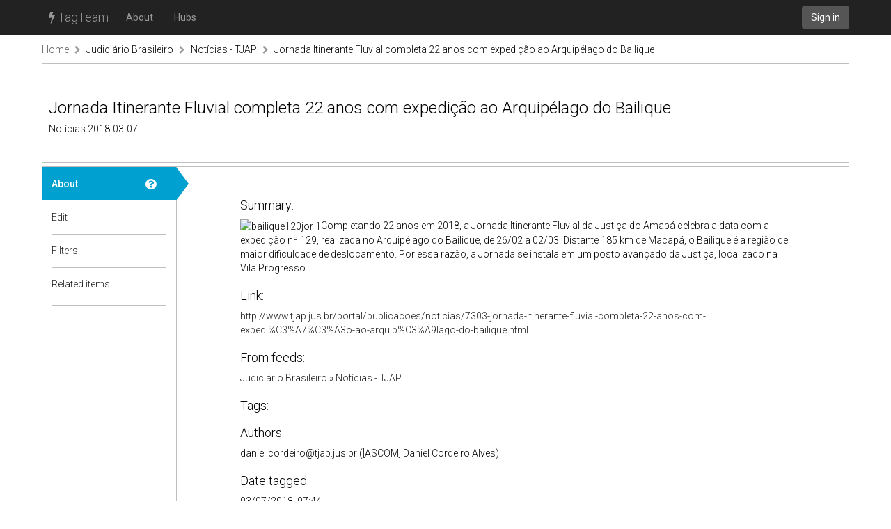

--- FILE ---
content_type: text/html; charset=utf-8
request_url: https://tagteam.harvard.edu/hub_feeds/3879/feed_items/2390320
body_size: 1865
content:
<!DOCTYPE html>
<html>
<head>
<meta content='text/html; charset=UTF-8' http-equiv='Content-Type'>
<title>TagTeam :: Jornada Itinerante Fluvial completa 22 anos com expedição ao Arquipélago do Bailique - Notícias - TJAP - Judiciário Brasileiro</title>
<link rel="stylesheet" media="all" href="/assets/application-375fcd796df15ad7d4f796334c0691a31a4c8fac1819664b77dd60ef7fcf43cc.css" />
<script src="/assets/application-484acf695101f7787c56ecb425a7e5273ace46aca1a42aa1a11bb8966171e1a8.js"></script>
<meta name="csrf-param" content="authenticity_token" />
<meta name="csrf-token" content="BarI26EHIOlP/rGpYoXZ1gYj2foV+aXnWZ9Hs6U/IxBA2SMeigjuoFq5ZAMr7t4vGqrLBDPr/z9EXJkVadg6+w==" />
<link href='https://tagteam.harvard.edu/humans.txt' rel='author'>
<link href='/assets/favicon-01268112cf1065007790a40900a735d0361c666768a47b37f26b03bee60656f0.png' rel='icon' type='image/png'>
</head>
<body>
<header>
<nav class='navbar navbar-inverse navbar-static-top' role='navigation'>
<div class='container'>
<div class='navbar-header'>
<button aria-controls='navbar' aria-expanded='false' class='navbar-toggle collapsed' data-target='#navbar' data-toggle='collapse' type='button'>
<span class='sr-only'>Toggle navigation</span>
<span class='icon-bar'></span>
</button>
<a class='navbar-brand' href='/'><i class="fa fa-bolt"></i> TagTeam</a>
</div>
<div class='collapse navbar-collapse' id='navbar'>
<ul class='nav navbar-nav'>
<li><a class="dialog-show" id="meta_about" href="/hubs/meta">About</a></li>
<li class=''>
<a href="/hubs">Hubs</a>
</li>
</ul>
<div class='nav navbar-nav navbar-right'>
<a class="btn btn-default navbar-btn" href="/accounts/sign_in">Sign in</a>
</div>
</div>
</div>
</nav>
</header>
<div class='container'>
<i alt="Spinner" id="spinner" style="display: none" class="fa fa-spinner fa-spin"></i>
<section class='row breadcrumbs_holder'>
<div class='breadcrumbs col-md-12'>
<a class="first item-0" href="/">Home</a> <span class="separator"><i class="fa fa-chevron-right"></i></span> <a class="item-1" href="/hubs/judbr">Judiciário Brasileiro</a> <span class="separator"><i class="fa fa-chevron-right"></i></span> <a class="item-2" href="/hubs/judbr/hub_feeds/3879">Notícias - TJAP</a> <span class="separator"><i class="fa fa-chevron-right"></i></span> <a class="last item-3" href="/hub_feeds/3879/feed_items/2390320">Jornada Itinerante Fluvial completa 22 anos com expedição ao Arquipélago do Bailique</a>
</div>
</section>
<section class='row' id='notices'>

</section>
<section class='row' id='content'>
<div class='col-md-12'>
<div class='hub-header row'>
<div class='col-sm-12'>
<h1>
Jornada Itinerante Fluvial completa 22 anos com expedição ao Arquipélago do Bailique
</h1>
<h4>
Notícias
2018-03-07
</h4>
</div>

</div>
<div class='row hub detailed tab-layout'>
<div class='col-md-2 pill-container'>
<ul class='nav nav-pills nav-stacked'>
<li class='active'>
<a class="doc-control dialog-show" title="About a feed item" href="/documentations/34"><i class="fa fa-question-circle"></i></a>
<a href="/hub_feeds/3879/feed_items/2390320/about">About</a>
<div class='nav-pill-arrow'></div>
</li>
<li>

<a href="/hub_feeds/3879/feed_items/2390320/edit">Edit</a>
<div class='nav-pill-arrow'></div>
</li>
<li>
<a class="doc-control dialog-show" title="Item-level tag filters" href="/documentations/26"><i class="fa fa-question-circle"></i></a>
<a href="/hubs/judbr/feed_items/2390320/tag_filters?hub_feed_id=3879">Filters</a>
<div class='nav-pill-arrow'></div>
</li>
<li class='last-of-section'>
<a class="doc-control dialog-show" title="Items related to this feed item" href="/documentations/35"><i class="fa fa-question-circle"></i></a>
<a href="/hub_feeds/3879/feed_items/2390320/related">Related items</a>
<div class='nav-pill-arrow'></div>
</li>


</ul>
</div>
<div class='col-md-10 tab-content'>
<div class='nicely-padded'>
<h3>Summary:</h3>
<div class='description'>
<p><img src="http://www.tjap.jus.br/portal/images/stories/foto/2018/03_MARCO_2018/bailique120jor_1.jpeg" alt="bailique120jor 1" width="370" height="208">Completando 22 anos em 2018, a Jornada Itinerante Fluvial da Justiça do Amapá celebra a data com a expedição nº 129, realizada no Arquipélago do Bailique, de 26/02 a 02/03. Distante 185 km de Macapá, o Bailique é a região de maior dificuldade de deslocamento. Por essa razão, a Jornada se instala em um posto avançado da Justiça, localizado na Vila Progresso.</p>
</div>
<h3>Link:</h3>
<a target="_blank" rel="nofollow" href="http://www.tjap.jus.br/portal/publicacoes/noticias/7303-jornada-itinerante-fluvial-completa-22-anos-com-expedi%C3%A7%C3%A3o-ao-arquip%C3%A9lago-do-bailique.html">http://www.tjap.jus.br/portal/publicacoes/noticias/7303-jornada-itinerante-fluvial-completa-22-anos-com-expedi%C3%A7%C3%A3o-ao-arquip%C3%A9lago-do-bailique.html</a>
<h3>
From feeds:
</h3>
<a href="/hubs/judbr">Judiciário Brasileiro</a> » <a href="/hubs/judbr/hub_feeds/3879">Notícias - TJAP</a>
<h3>Tags:</h3>

<h3>Authors:</h3>
daniel.cordeiro@tjap.jus.br ([ASCOM] Daniel Cordeiro Alves)
<h3>Date tagged:</h3>
03/07/2018, 07:44
<h3>Date published:</h3>
03/06/2018, 23:04

</div>

</div>
</div>

</div>
</section>
</div>
<footer class='footer container'>
<div class='col-md-12'>
</div>
</footer>

</body>
</html>

